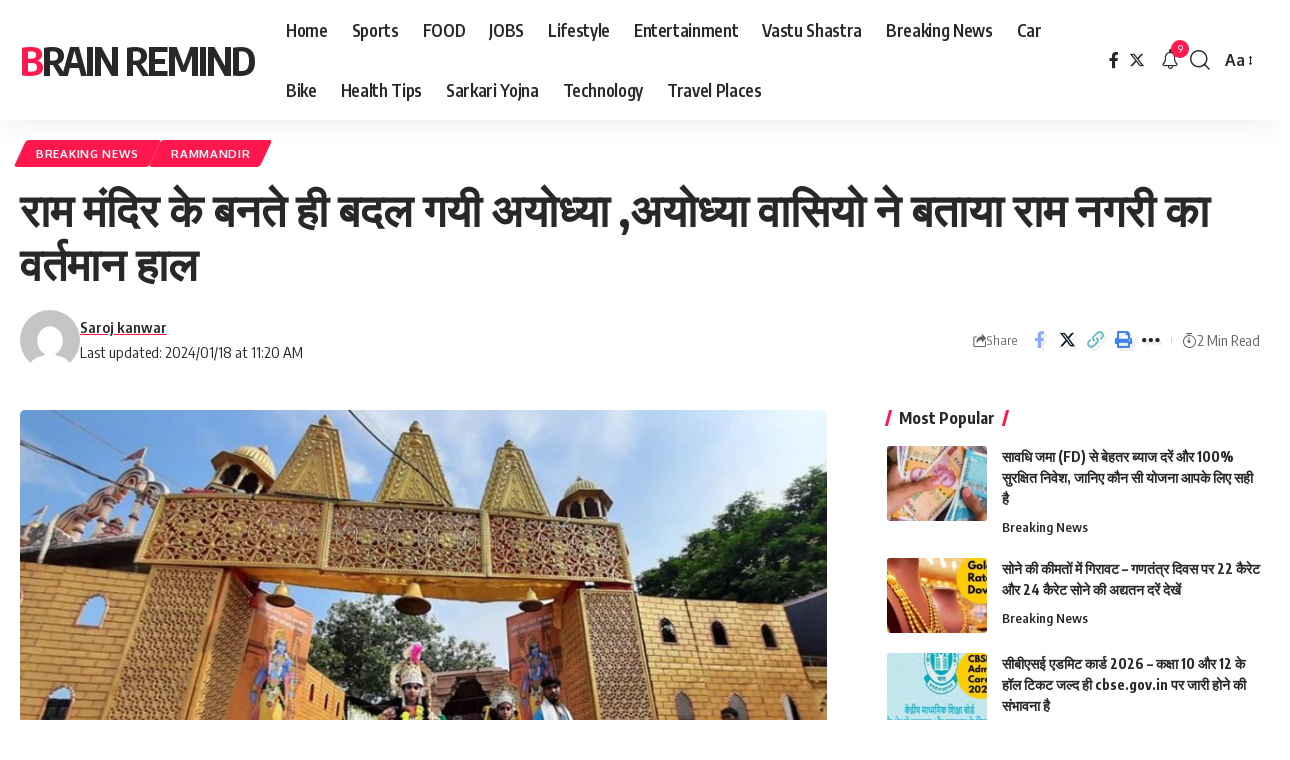

--- FILE ---
content_type: text/html; charset=UTF-8
request_url: https://brainremind.com/ayodhya-changed-as-soon-as-ram-temple-was-built-ayodhya-residents-told-the-current-condition-of-ram-city/
body_size: 20766
content:
<!DOCTYPE html>
<html lang="en-GB" prefix="og: https://ogp.me/ns#">
<head>
	<meta name="google-site-verification" content="oxmATRnj7jrzzDPIoLsfJBxlQrO27v7rRwvK8iJmXJk" />
	
    <meta charset="UTF-8">
    <meta http-equiv="X-UA-Compatible" content="IE=edge">
    <meta name="viewport" content="width=device-width, initial-scale=1">
    <link rel="profile" href="https://gmpg.org/xfn/11">
		<style>img:is([sizes="auto" i], [sizes^="auto," i]) { contain-intrinsic-size: 3000px 1500px }</style>
	
<!-- Search Engine Optimization by Rank Math - https://rankmath.com/ -->
<title>राममंदिर के बनते ही बदल गयी अयोध्या ,अयोध्या वासियो ने बताया राम नगरी का वर्तमान हाल</title>
<meta name="description" content="22 जनवरी को नवनिर्मित रामलला मंदिर में प्राण प्रतिष्ठा के कारण पूरी दुनिया का ध्यान अयोध्या पर है। एक और कार्यक्रम की जोर-शोर से तैयारियां जारी और यहां के"/>
<meta name="robots" content="index, follow, max-snippet:-1, max-video-preview:-1, max-image-preview:large"/>
<link rel="preconnect" href="https://fonts.gstatic.com" crossorigin><link rel="preload" as="style" onload="this.onload=null;this.rel='stylesheet'" id="rb-preload-gfonts" href="https://fonts.googleapis.com/css?family=Oxygen%3A400%2C700%7CEncode+Sans+Condensed%3A400%2C500%2C600%2C700%2C800&amp;display=swap" crossorigin><noscript><link rel="stylesheet" href="https://fonts.googleapis.com/css?family=Oxygen%3A400%2C700%7CEncode+Sans+Condensed%3A400%2C500%2C600%2C700%2C800&amp;display=swap"></noscript><link rel="canonical" href="https://brainremind.com/ayodhya-changed-as-soon-as-ram-temple-was-built-ayodhya-residents-told-the-current-condition-of-ram-city/" />
<meta property="og:locale" content="en_GB" />
<meta property="og:type" content="article" />
<meta property="og:title" content="राममंदिर के बनते ही बदल गयी अयोध्या ,अयोध्या वासियो ने बताया राम नगरी का वर्तमान हाल" />
<meta property="og:description" content="22 जनवरी को नवनिर्मित रामलला मंदिर में प्राण प्रतिष्ठा के कारण पूरी दुनिया का ध्यान अयोध्या पर है। एक और कार्यक्रम की जोर-शोर से तैयारियां जारी और यहां के" />
<meta property="og:url" content="https://brainremind.com/ayodhya-changed-as-soon-as-ram-temple-was-built-ayodhya-residents-told-the-current-condition-of-ram-city/" />
<meta property="og:site_name" content="brainremind.com" />
<meta property="article:tag" content="#breaking news" />
<meta property="article:tag" content="#ram mandir" />
<meta property="article:section" content="Breaking News" />
<meta property="og:updated_time" content="2024-01-18T11:20:38+05:30" />
<meta property="og:image" content="https://brainremind.com/wp-content/uploads/2024/01/ram.jpg" />
<meta property="og:image:secure_url" content="https://brainremind.com/wp-content/uploads/2024/01/ram.jpg" />
<meta property="og:image:width" content="1024" />
<meta property="og:image:height" content="576" />
<meta property="og:image:alt" content="मंदिर" />
<meta property="og:image:type" content="image/jpeg" />
<meta property="article:published_time" content="2024-01-18T11:15:00+05:30" />
<meta property="article:modified_time" content="2024-01-18T11:20:38+05:30" />
<meta name="twitter:card" content="summary_large_image" />
<meta name="twitter:title" content="राममंदिर के बनते ही बदल गयी अयोध्या ,अयोध्या वासियो ने बताया राम नगरी का वर्तमान हाल" />
<meta name="twitter:description" content="22 जनवरी को नवनिर्मित रामलला मंदिर में प्राण प्रतिष्ठा के कारण पूरी दुनिया का ध्यान अयोध्या पर है। एक और कार्यक्रम की जोर-शोर से तैयारियां जारी और यहां के" />
<meta name="twitter:image" content="https://brainremind.com/wp-content/uploads/2024/01/ram.jpg" />
<meta name="twitter:label1" content="Written by" />
<meta name="twitter:data1" content="Saroj kanwar" />
<meta name="twitter:label2" content="Time to read" />
<meta name="twitter:data2" content="2 minutes" />
<script type="application/ld+json" class="rank-math-schema">{"@context":"https://schema.org","@graph":[{"@type":["Person","Organization"],"@id":"https://brainremind.com/#person","name":"brainremind.com"},{"@type":"WebSite","@id":"https://brainremind.com/#website","url":"https://brainremind.com","name":"brainremind.com","publisher":{"@id":"https://brainremind.com/#person"},"inLanguage":"en-GB"},{"@type":"ImageObject","@id":"https://brainremind.com/wp-content/uploads/2024/01/ram.jpg","url":"https://brainremind.com/wp-content/uploads/2024/01/ram.jpg","width":"1024","height":"576","inLanguage":"en-GB"},{"@type":"WebPage","@id":"https://brainremind.com/ayodhya-changed-as-soon-as-ram-temple-was-built-ayodhya-residents-told-the-current-condition-of-ram-city/#webpage","url":"https://brainremind.com/ayodhya-changed-as-soon-as-ram-temple-was-built-ayodhya-residents-told-the-current-condition-of-ram-city/","name":"\u0930\u093e\u092e\u092e\u0902\u0926\u093f\u0930 \u0915\u0947 \u092c\u0928\u0924\u0947 \u0939\u0940 \u092c\u0926\u0932 \u0917\u092f\u0940 \u0905\u092f\u094b\u0927\u094d\u092f\u093e ,\u0905\u092f\u094b\u0927\u094d\u092f\u093e \u0935\u093e\u0938\u093f\u092f\u094b \u0928\u0947 \u092c\u0924\u093e\u092f\u093e \u0930\u093e\u092e \u0928\u0917\u0930\u0940 \u0915\u093e \u0935\u0930\u094d\u0924\u092e\u093e\u0928 \u0939\u093e\u0932","datePublished":"2024-01-18T11:15:00+05:30","dateModified":"2024-01-18T11:20:38+05:30","isPartOf":{"@id":"https://brainremind.com/#website"},"primaryImageOfPage":{"@id":"https://brainremind.com/wp-content/uploads/2024/01/ram.jpg"},"inLanguage":"en-GB"},{"@type":"Person","@id":"https://brainremind.com/author/sarojkanwar22/","name":"Saroj kanwar","url":"https://brainremind.com/author/sarojkanwar22/","image":{"@type":"ImageObject","@id":"https://secure.gravatar.com/avatar/a47e624c283726283c24ad4ea70394311536506500dd37b5a85bf3bc04c2c783?s=96&amp;d=mm&amp;r=g","url":"https://secure.gravatar.com/avatar/a47e624c283726283c24ad4ea70394311536506500dd37b5a85bf3bc04c2c783?s=96&amp;d=mm&amp;r=g","caption":"Saroj kanwar","inLanguage":"en-GB"}},{"@type":"NewsArticle","headline":"\u0930\u093e\u092e\u092e\u0902\u0926\u093f\u0930 \u0915\u0947 \u092c\u0928\u0924\u0947 \u0939\u0940 \u092c\u0926\u0932 \u0917\u092f\u0940 \u0905\u092f\u094b\u0927\u094d\u092f\u093e ,\u0905\u092f\u094b\u0927\u094d\u092f\u093e \u0935\u093e\u0938\u093f\u092f\u094b \u0928\u0947 \u092c\u0924\u093e\u092f\u093e \u0930\u093e\u092e \u0928\u0917\u0930\u0940 \u0915\u093e \u0935\u0930\u094d\u0924\u092e\u093e\u0928 \u0939\u093e\u0932","keywords":"\u092e\u0902\u0926\u093f\u0930","datePublished":"2024-01-18T11:15:00+05:30","dateModified":"2024-01-18T11:20:38+05:30","articleSection":"Breaking News, RamMandir","author":{"@id":"https://brainremind.com/author/sarojkanwar22/","name":"Saroj kanwar"},"publisher":{"@id":"https://brainremind.com/#person"},"description":"22 \u091c\u0928\u0935\u0930\u0940 \u0915\u094b \u0928\u0935\u0928\u093f\u0930\u094d\u092e\u093f\u0924 \u0930\u093e\u092e\u0932\u0932\u093e \u092e\u0902\u0926\u093f\u0930 \u092e\u0947\u0902 \u092a\u094d\u0930\u093e\u0923 \u092a\u094d\u0930\u0924\u093f\u0937\u094d\u0920\u093e \u0915\u0947 \u0915\u093e\u0930\u0923 \u092a\u0942\u0930\u0940 \u0926\u0941\u0928\u093f\u092f\u093e \u0915\u093e \u0927\u094d\u092f\u093e\u0928 \u0905\u092f\u094b\u0927\u094d\u092f\u093e \u092a\u0930 \u0939\u0948\u0964 \u090f\u0915 \u0914\u0930 \u0915\u093e\u0930\u094d\u092f\u0915\u094d\u0930\u092e \u0915\u0940 \u091c\u094b\u0930-\u0936\u094b\u0930 \u0938\u0947 \u0924\u0948\u092f\u093e\u0930\u093f\u092f\u093e\u0902 \u091c\u093e\u0930\u0940 \u0914\u0930 \u092f\u0939\u093e\u0902 \u0915\u0947","name":"\u0930\u093e\u092e\u092e\u0902\u0926\u093f\u0930 \u0915\u0947 \u092c\u0928\u0924\u0947 \u0939\u0940 \u092c\u0926\u0932 \u0917\u092f\u0940 \u0905\u092f\u094b\u0927\u094d\u092f\u093e ,\u0905\u092f\u094b\u0927\u094d\u092f\u093e \u0935\u093e\u0938\u093f\u092f\u094b \u0928\u0947 \u092c\u0924\u093e\u092f\u093e \u0930\u093e\u092e \u0928\u0917\u0930\u0940 \u0915\u093e \u0935\u0930\u094d\u0924\u092e\u093e\u0928 \u0939\u093e\u0932","@id":"https://brainremind.com/ayodhya-changed-as-soon-as-ram-temple-was-built-ayodhya-residents-told-the-current-condition-of-ram-city/#richSnippet","isPartOf":{"@id":"https://brainremind.com/ayodhya-changed-as-soon-as-ram-temple-was-built-ayodhya-residents-told-the-current-condition-of-ram-city/#webpage"},"image":{"@id":"https://brainremind.com/wp-content/uploads/2024/01/ram.jpg"},"inLanguage":"en-GB","mainEntityOfPage":{"@id":"https://brainremind.com/ayodhya-changed-as-soon-as-ram-temple-was-built-ayodhya-residents-told-the-current-condition-of-ram-city/#webpage"}}]}</script>
<!-- /Rank Math WordPress SEO plugin -->

<link rel='dns-prefetch' href='//www.googletagmanager.com' />
<link rel="alternate" type="application/rss+xml" title="brain remind &raquo; Feed" href="https://brainremind.com/feed/" />
<link rel="alternate" type="application/rss+xml" title="brain remind &raquo; Comments Feed" href="https://brainremind.com/comments/feed/" />
<link rel="alternate" type="application/rss+xml" title="brain remind &raquo; राम मंदिर के बनते ही बदल गयी अयोध्या ,अयोध्या वासियो ने बताया राम नगरी का वर्तमान हाल Comments Feed" href="https://brainremind.com/ayodhya-changed-as-soon-as-ram-temple-was-built-ayodhya-residents-told-the-current-condition-of-ram-city/feed/" />
			<link rel="pingback" href="https://brainremind.com/xmlrpc.php"/>
		<script type="application/ld+json">{"@context":"https://schema.org","@type":"Organization","legalName":"brain remind","url":"https://brainremind.com/"}</script>
<script>
window._wpemojiSettings = {"baseUrl":"https:\/\/s.w.org\/images\/core\/emoji\/16.0.1\/72x72\/","ext":".png","svgUrl":"https:\/\/s.w.org\/images\/core\/emoji\/16.0.1\/svg\/","svgExt":".svg","source":{"concatemoji":"https:\/\/brainremind.com\/wp-includes\/js\/wp-emoji-release.min.js?ver=6.8.3"}};
/*! This file is auto-generated */
!function(s,n){var o,i,e;function c(e){try{var t={supportTests:e,timestamp:(new Date).valueOf()};sessionStorage.setItem(o,JSON.stringify(t))}catch(e){}}function p(e,t,n){e.clearRect(0,0,e.canvas.width,e.canvas.height),e.fillText(t,0,0);var t=new Uint32Array(e.getImageData(0,0,e.canvas.width,e.canvas.height).data),a=(e.clearRect(0,0,e.canvas.width,e.canvas.height),e.fillText(n,0,0),new Uint32Array(e.getImageData(0,0,e.canvas.width,e.canvas.height).data));return t.every(function(e,t){return e===a[t]})}function u(e,t){e.clearRect(0,0,e.canvas.width,e.canvas.height),e.fillText(t,0,0);for(var n=e.getImageData(16,16,1,1),a=0;a<n.data.length;a++)if(0!==n.data[a])return!1;return!0}function f(e,t,n,a){switch(t){case"flag":return n(e,"\ud83c\udff3\ufe0f\u200d\u26a7\ufe0f","\ud83c\udff3\ufe0f\u200b\u26a7\ufe0f")?!1:!n(e,"\ud83c\udde8\ud83c\uddf6","\ud83c\udde8\u200b\ud83c\uddf6")&&!n(e,"\ud83c\udff4\udb40\udc67\udb40\udc62\udb40\udc65\udb40\udc6e\udb40\udc67\udb40\udc7f","\ud83c\udff4\u200b\udb40\udc67\u200b\udb40\udc62\u200b\udb40\udc65\u200b\udb40\udc6e\u200b\udb40\udc67\u200b\udb40\udc7f");case"emoji":return!a(e,"\ud83e\udedf")}return!1}function g(e,t,n,a){var r="undefined"!=typeof WorkerGlobalScope&&self instanceof WorkerGlobalScope?new OffscreenCanvas(300,150):s.createElement("canvas"),o=r.getContext("2d",{willReadFrequently:!0}),i=(o.textBaseline="top",o.font="600 32px Arial",{});return e.forEach(function(e){i[e]=t(o,e,n,a)}),i}function t(e){var t=s.createElement("script");t.src=e,t.defer=!0,s.head.appendChild(t)}"undefined"!=typeof Promise&&(o="wpEmojiSettingsSupports",i=["flag","emoji"],n.supports={everything:!0,everythingExceptFlag:!0},e=new Promise(function(e){s.addEventListener("DOMContentLoaded",e,{once:!0})}),new Promise(function(t){var n=function(){try{var e=JSON.parse(sessionStorage.getItem(o));if("object"==typeof e&&"number"==typeof e.timestamp&&(new Date).valueOf()<e.timestamp+604800&&"object"==typeof e.supportTests)return e.supportTests}catch(e){}return null}();if(!n){if("undefined"!=typeof Worker&&"undefined"!=typeof OffscreenCanvas&&"undefined"!=typeof URL&&URL.createObjectURL&&"undefined"!=typeof Blob)try{var e="postMessage("+g.toString()+"("+[JSON.stringify(i),f.toString(),p.toString(),u.toString()].join(",")+"));",a=new Blob([e],{type:"text/javascript"}),r=new Worker(URL.createObjectURL(a),{name:"wpTestEmojiSupports"});return void(r.onmessage=function(e){c(n=e.data),r.terminate(),t(n)})}catch(e){}c(n=g(i,f,p,u))}t(n)}).then(function(e){for(var t in e)n.supports[t]=e[t],n.supports.everything=n.supports.everything&&n.supports[t],"flag"!==t&&(n.supports.everythingExceptFlag=n.supports.everythingExceptFlag&&n.supports[t]);n.supports.everythingExceptFlag=n.supports.everythingExceptFlag&&!n.supports.flag,n.DOMReady=!1,n.readyCallback=function(){n.DOMReady=!0}}).then(function(){return e}).then(function(){var e;n.supports.everything||(n.readyCallback(),(e=n.source||{}).concatemoji?t(e.concatemoji):e.wpemoji&&e.twemoji&&(t(e.twemoji),t(e.wpemoji)))}))}((window,document),window._wpemojiSettings);
</script>

<style id='wp-emoji-styles-inline-css'>

	img.wp-smiley, img.emoji {
		display: inline !important;
		border: none !important;
		box-shadow: none !important;
		height: 1em !important;
		width: 1em !important;
		margin: 0 0.07em !important;
		vertical-align: -0.1em !important;
		background: none !important;
		padding: 0 !important;
	}
</style>
<link rel='stylesheet' id='wp-block-library-css' href='https://brainremind.com/wp-includes/css/dist/block-library/style.min.css?ver=6.8.3' media='all' />
<style id='classic-theme-styles-inline-css'>
/*! This file is auto-generated */
.wp-block-button__link{color:#fff;background-color:#32373c;border-radius:9999px;box-shadow:none;text-decoration:none;padding:calc(.667em + 2px) calc(1.333em + 2px);font-size:1.125em}.wp-block-file__button{background:#32373c;color:#fff;text-decoration:none}
</style>
<style id='global-styles-inline-css'>
:root{--wp--preset--aspect-ratio--square: 1;--wp--preset--aspect-ratio--4-3: 4/3;--wp--preset--aspect-ratio--3-4: 3/4;--wp--preset--aspect-ratio--3-2: 3/2;--wp--preset--aspect-ratio--2-3: 2/3;--wp--preset--aspect-ratio--16-9: 16/9;--wp--preset--aspect-ratio--9-16: 9/16;--wp--preset--color--black: #000000;--wp--preset--color--cyan-bluish-gray: #abb8c3;--wp--preset--color--white: #ffffff;--wp--preset--color--pale-pink: #f78da7;--wp--preset--color--vivid-red: #cf2e2e;--wp--preset--color--luminous-vivid-orange: #ff6900;--wp--preset--color--luminous-vivid-amber: #fcb900;--wp--preset--color--light-green-cyan: #7bdcb5;--wp--preset--color--vivid-green-cyan: #00d084;--wp--preset--color--pale-cyan-blue: #8ed1fc;--wp--preset--color--vivid-cyan-blue: #0693e3;--wp--preset--color--vivid-purple: #9b51e0;--wp--preset--gradient--vivid-cyan-blue-to-vivid-purple: linear-gradient(135deg,rgba(6,147,227,1) 0%,rgb(155,81,224) 100%);--wp--preset--gradient--light-green-cyan-to-vivid-green-cyan: linear-gradient(135deg,rgb(122,220,180) 0%,rgb(0,208,130) 100%);--wp--preset--gradient--luminous-vivid-amber-to-luminous-vivid-orange: linear-gradient(135deg,rgba(252,185,0,1) 0%,rgba(255,105,0,1) 100%);--wp--preset--gradient--luminous-vivid-orange-to-vivid-red: linear-gradient(135deg,rgba(255,105,0,1) 0%,rgb(207,46,46) 100%);--wp--preset--gradient--very-light-gray-to-cyan-bluish-gray: linear-gradient(135deg,rgb(238,238,238) 0%,rgb(169,184,195) 100%);--wp--preset--gradient--cool-to-warm-spectrum: linear-gradient(135deg,rgb(74,234,220) 0%,rgb(151,120,209) 20%,rgb(207,42,186) 40%,rgb(238,44,130) 60%,rgb(251,105,98) 80%,rgb(254,248,76) 100%);--wp--preset--gradient--blush-light-purple: linear-gradient(135deg,rgb(255,206,236) 0%,rgb(152,150,240) 100%);--wp--preset--gradient--blush-bordeaux: linear-gradient(135deg,rgb(254,205,165) 0%,rgb(254,45,45) 50%,rgb(107,0,62) 100%);--wp--preset--gradient--luminous-dusk: linear-gradient(135deg,rgb(255,203,112) 0%,rgb(199,81,192) 50%,rgb(65,88,208) 100%);--wp--preset--gradient--pale-ocean: linear-gradient(135deg,rgb(255,245,203) 0%,rgb(182,227,212) 50%,rgb(51,167,181) 100%);--wp--preset--gradient--electric-grass: linear-gradient(135deg,rgb(202,248,128) 0%,rgb(113,206,126) 100%);--wp--preset--gradient--midnight: linear-gradient(135deg,rgb(2,3,129) 0%,rgb(40,116,252) 100%);--wp--preset--font-size--small: 13px;--wp--preset--font-size--medium: 20px;--wp--preset--font-size--large: 36px;--wp--preset--font-size--x-large: 42px;--wp--preset--spacing--20: 0.44rem;--wp--preset--spacing--30: 0.67rem;--wp--preset--spacing--40: 1rem;--wp--preset--spacing--50: 1.5rem;--wp--preset--spacing--60: 2.25rem;--wp--preset--spacing--70: 3.38rem;--wp--preset--spacing--80: 5.06rem;--wp--preset--shadow--natural: 6px 6px 9px rgba(0, 0, 0, 0.2);--wp--preset--shadow--deep: 12px 12px 50px rgba(0, 0, 0, 0.4);--wp--preset--shadow--sharp: 6px 6px 0px rgba(0, 0, 0, 0.2);--wp--preset--shadow--outlined: 6px 6px 0px -3px rgba(255, 255, 255, 1), 6px 6px rgba(0, 0, 0, 1);--wp--preset--shadow--crisp: 6px 6px 0px rgba(0, 0, 0, 1);}:where(.is-layout-flex){gap: 0.5em;}:where(.is-layout-grid){gap: 0.5em;}body .is-layout-flex{display: flex;}.is-layout-flex{flex-wrap: wrap;align-items: center;}.is-layout-flex > :is(*, div){margin: 0;}body .is-layout-grid{display: grid;}.is-layout-grid > :is(*, div){margin: 0;}:where(.wp-block-columns.is-layout-flex){gap: 2em;}:where(.wp-block-columns.is-layout-grid){gap: 2em;}:where(.wp-block-post-template.is-layout-flex){gap: 1.25em;}:where(.wp-block-post-template.is-layout-grid){gap: 1.25em;}.has-black-color{color: var(--wp--preset--color--black) !important;}.has-cyan-bluish-gray-color{color: var(--wp--preset--color--cyan-bluish-gray) !important;}.has-white-color{color: var(--wp--preset--color--white) !important;}.has-pale-pink-color{color: var(--wp--preset--color--pale-pink) !important;}.has-vivid-red-color{color: var(--wp--preset--color--vivid-red) !important;}.has-luminous-vivid-orange-color{color: var(--wp--preset--color--luminous-vivid-orange) !important;}.has-luminous-vivid-amber-color{color: var(--wp--preset--color--luminous-vivid-amber) !important;}.has-light-green-cyan-color{color: var(--wp--preset--color--light-green-cyan) !important;}.has-vivid-green-cyan-color{color: var(--wp--preset--color--vivid-green-cyan) !important;}.has-pale-cyan-blue-color{color: var(--wp--preset--color--pale-cyan-blue) !important;}.has-vivid-cyan-blue-color{color: var(--wp--preset--color--vivid-cyan-blue) !important;}.has-vivid-purple-color{color: var(--wp--preset--color--vivid-purple) !important;}.has-black-background-color{background-color: var(--wp--preset--color--black) !important;}.has-cyan-bluish-gray-background-color{background-color: var(--wp--preset--color--cyan-bluish-gray) !important;}.has-white-background-color{background-color: var(--wp--preset--color--white) !important;}.has-pale-pink-background-color{background-color: var(--wp--preset--color--pale-pink) !important;}.has-vivid-red-background-color{background-color: var(--wp--preset--color--vivid-red) !important;}.has-luminous-vivid-orange-background-color{background-color: var(--wp--preset--color--luminous-vivid-orange) !important;}.has-luminous-vivid-amber-background-color{background-color: var(--wp--preset--color--luminous-vivid-amber) !important;}.has-light-green-cyan-background-color{background-color: var(--wp--preset--color--light-green-cyan) !important;}.has-vivid-green-cyan-background-color{background-color: var(--wp--preset--color--vivid-green-cyan) !important;}.has-pale-cyan-blue-background-color{background-color: var(--wp--preset--color--pale-cyan-blue) !important;}.has-vivid-cyan-blue-background-color{background-color: var(--wp--preset--color--vivid-cyan-blue) !important;}.has-vivid-purple-background-color{background-color: var(--wp--preset--color--vivid-purple) !important;}.has-black-border-color{border-color: var(--wp--preset--color--black) !important;}.has-cyan-bluish-gray-border-color{border-color: var(--wp--preset--color--cyan-bluish-gray) !important;}.has-white-border-color{border-color: var(--wp--preset--color--white) !important;}.has-pale-pink-border-color{border-color: var(--wp--preset--color--pale-pink) !important;}.has-vivid-red-border-color{border-color: var(--wp--preset--color--vivid-red) !important;}.has-luminous-vivid-orange-border-color{border-color: var(--wp--preset--color--luminous-vivid-orange) !important;}.has-luminous-vivid-amber-border-color{border-color: var(--wp--preset--color--luminous-vivid-amber) !important;}.has-light-green-cyan-border-color{border-color: var(--wp--preset--color--light-green-cyan) !important;}.has-vivid-green-cyan-border-color{border-color: var(--wp--preset--color--vivid-green-cyan) !important;}.has-pale-cyan-blue-border-color{border-color: var(--wp--preset--color--pale-cyan-blue) !important;}.has-vivid-cyan-blue-border-color{border-color: var(--wp--preset--color--vivid-cyan-blue) !important;}.has-vivid-purple-border-color{border-color: var(--wp--preset--color--vivid-purple) !important;}.has-vivid-cyan-blue-to-vivid-purple-gradient-background{background: var(--wp--preset--gradient--vivid-cyan-blue-to-vivid-purple) !important;}.has-light-green-cyan-to-vivid-green-cyan-gradient-background{background: var(--wp--preset--gradient--light-green-cyan-to-vivid-green-cyan) !important;}.has-luminous-vivid-amber-to-luminous-vivid-orange-gradient-background{background: var(--wp--preset--gradient--luminous-vivid-amber-to-luminous-vivid-orange) !important;}.has-luminous-vivid-orange-to-vivid-red-gradient-background{background: var(--wp--preset--gradient--luminous-vivid-orange-to-vivid-red) !important;}.has-very-light-gray-to-cyan-bluish-gray-gradient-background{background: var(--wp--preset--gradient--very-light-gray-to-cyan-bluish-gray) !important;}.has-cool-to-warm-spectrum-gradient-background{background: var(--wp--preset--gradient--cool-to-warm-spectrum) !important;}.has-blush-light-purple-gradient-background{background: var(--wp--preset--gradient--blush-light-purple) !important;}.has-blush-bordeaux-gradient-background{background: var(--wp--preset--gradient--blush-bordeaux) !important;}.has-luminous-dusk-gradient-background{background: var(--wp--preset--gradient--luminous-dusk) !important;}.has-pale-ocean-gradient-background{background: var(--wp--preset--gradient--pale-ocean) !important;}.has-electric-grass-gradient-background{background: var(--wp--preset--gradient--electric-grass) !important;}.has-midnight-gradient-background{background: var(--wp--preset--gradient--midnight) !important;}.has-small-font-size{font-size: var(--wp--preset--font-size--small) !important;}.has-medium-font-size{font-size: var(--wp--preset--font-size--medium) !important;}.has-large-font-size{font-size: var(--wp--preset--font-size--large) !important;}.has-x-large-font-size{font-size: var(--wp--preset--font-size--x-large) !important;}
:where(.wp-block-post-template.is-layout-flex){gap: 1.25em;}:where(.wp-block-post-template.is-layout-grid){gap: 1.25em;}
:where(.wp-block-columns.is-layout-flex){gap: 2em;}:where(.wp-block-columns.is-layout-grid){gap: 2em;}
:root :where(.wp-block-pullquote){font-size: 1.5em;line-height: 1.6;}
</style>
<link rel='stylesheet' id='foxiz-elements-css' href='https://brainremind.com/wp-content/plugins/foxiz-core/lib/foxiz-elements/public/style.css?ver=2.0' media='all' />

<link rel='stylesheet' id='foxiz-main-css' href='https://brainremind.com/wp-content/themes/foxiz/assets/css/main.css?ver=2.1.3' media='all' />
<link rel='stylesheet' id='foxiz-print-css' href='https://brainremind.com/wp-content/themes/foxiz/assets/css/print.css?ver=2.1.3' media='all' />
<link rel='stylesheet' id='foxiz-style-css' href='https://brainremind.com/wp-content/themes/foxiz/style.css?ver=2.1.3' media='all' />
<style id='foxiz-style-inline-css'>
[data-theme="dark"].is-hd-4 {--nav-bg: #191c20;--nav-bg-from: #191c20;--nav-bg-to: #191c20;}[data-theme="dark"].is-hd-5, [data-theme="dark"].is-hd-5:not(.sticky-on) {--nav-bg: #191c20;--nav-bg-from: #191c20;--nav-bg-to: #191c20;}:root {--max-width-wo-sb : 860px;--hyperlink-line-color :var(--g-color);}.search-header:before { background-repeat : no-repeat;background-size : cover;background-attachment : scroll;background-position : center center;}[data-theme="dark"] .search-header:before { background-repeat : no-repeat;background-size : cover;background-attachment : scroll;background-position : center center;}.footer-has-bg { background-color : #88888812;}#amp-mobile-version-switcher { display: none; }
</style>
<script src="https://brainremind.com/wp-includes/js/jquery/jquery.min.js?ver=3.7.1" id="jquery-core-js"></script>
<script src="https://brainremind.com/wp-includes/js/jquery/jquery-migrate.min.js?ver=3.4.1" id="jquery-migrate-js"></script>
<link rel="preload" href="https://brainremind.com/wp-content/themes/foxiz/assets/fonts/icons.woff2" as="font" type="font/woff2" crossorigin="anonymous"> <link rel="https://api.w.org/" href="https://brainremind.com/wp-json/" /><link rel="alternate" title="JSON" type="application/json" href="https://brainremind.com/wp-json/wp/v2/posts/536" /><link rel="EditURI" type="application/rsd+xml" title="RSD" href="https://brainremind.com/xmlrpc.php?rsd" />
<meta name="generator" content="WordPress 6.8.3" />
<link rel='shortlink' href='https://brainremind.com/?p=536' />
<link rel="alternate" title="oEmbed (JSON)" type="application/json+oembed" href="https://brainremind.com/wp-json/oembed/1.0/embed?url=https%3A%2F%2Fbrainremind.com%2Fayodhya-changed-as-soon-as-ram-temple-was-built-ayodhya-residents-told-the-current-condition-of-ram-city%2F" />
<link rel="alternate" title="oEmbed (XML)" type="text/xml+oembed" href="https://brainremind.com/wp-json/oembed/1.0/embed?url=https%3A%2F%2Fbrainremind.com%2Fayodhya-changed-as-soon-as-ram-temple-was-built-ayodhya-residents-told-the-current-condition-of-ram-city%2F&#038;format=xml" />
<meta name="generator" content="Site Kit by Google 1.153.0" /><script type="application/ld+json">{"@context":"https://schema.org","@type":"WebSite","@id":"https://brainremind.com/#website","url":"https://brainremind.com/","name":"brain remind","potentialAction":{"@type":"SearchAction","target":"https://brainremind.com/?s={search_term_string}","query-input":"required name=search_term_string"}}</script>
</head>
<body class="wp-singular post-template-default single single-post postid-536 single-format-standard wp-embed-responsive wp-theme-foxiz personalized-all menu-ani-1 hover-ani-1 btn-ani-1 is-rm-1 is-hd-1 is-standard-1 is-backtop none-m-backtop" data-theme="default">
<div class="site-outer">
	        <div id="site-header" class="header-wrap rb-section header-set-1 header-1 header-wrapper style-shadow has-quick-menu">
					<div class="reading-indicator"><span id="reading-progress"></span></div>
		            <div id="navbar-outer" class="navbar-outer">
                <div id="sticky-holder" class="sticky-holder">
                    <div class="navbar-wrap">
                        <div class="rb-container edge-padding">
                            <div class="navbar-inner">
                                <div class="navbar-left">
										<div class="logo-wrap is-text-logo site-branding">
					<p class="logo-title h1">
				<a href="https://brainremind.com/" title="brain remind">brain remind</a>
			</p>
				</div>		<nav id="site-navigation" class="main-menu-wrap" aria-label="main menu"><ul id="menu-main-menu-1" class="main-menu rb-menu large-menu" itemscope itemtype="https://www.schema.org/SiteNavigationElement"><li class="menu-item menu-item-type-custom menu-item-object-custom menu-item-home menu-item-60"><a href="https://brainremind.com"><span>Home</span></a></li>
<li class="menu-item menu-item-type-taxonomy menu-item-object-category menu-item-61"><a href="https://brainremind.com/category/sports/"><span>Sports</span></a></li>
<li class="menu-item menu-item-type-taxonomy menu-item-object-category menu-item-62"><a href="https://brainremind.com/category/food/"><span>FOOD</span></a></li>
<li class="menu-item menu-item-type-taxonomy menu-item-object-category menu-item-63"><a href="https://brainremind.com/category/jobs/"><span>JOBS</span></a></li>
<li class="menu-item menu-item-type-taxonomy menu-item-object-category menu-item-64"><a href="https://brainremind.com/category/social-media/"><span>Lifestyle</span></a></li>
<li class="menu-item menu-item-type-taxonomy menu-item-object-category menu-item-65"><a href="https://brainremind.com/category/important-news/"><span>Entertainment</span></a></li>
<li class="menu-item menu-item-type-taxonomy menu-item-object-category menu-item-66"><a href="https://brainremind.com/category/vastu-shastra/"><span>Vastu Shastra</span></a></li>
<li class="menu-item menu-item-type-taxonomy menu-item-object-category current-post-ancestor current-menu-parent current-post-parent menu-item-67"><a href="https://brainremind.com/category/breaking-news/"><span>Breaking News</span></a></li>
<li class="menu-item menu-item-type-taxonomy menu-item-object-category menu-item-68"><a href="https://brainremind.com/category/car/"><span>Car</span></a></li>
<li class="menu-item menu-item-type-taxonomy menu-item-object-category menu-item-69"><a href="https://brainremind.com/category/bike/"><span>Bike</span></a></li>
<li class="menu-item menu-item-type-taxonomy menu-item-object-category menu-item-70"><a href="https://brainremind.com/category/health-tips/"><span>Health Tips</span></a></li>
<li class="menu-item menu-item-type-taxonomy menu-item-object-category menu-item-172"><a href="https://brainremind.com/category/sarkari-yojna/"><span>Sarkari Yojna</span></a></li>
<li class="menu-item menu-item-type-taxonomy menu-item-object-category menu-item-173"><a href="https://brainremind.com/category/technology-news/"><span>Technology</span></a></li>
<li class="menu-item menu-item-type-taxonomy menu-item-object-category menu-item-2068"><a href="https://brainremind.com/category/travel-places/"><span>Travel Places</span></a></li>
</ul></nav>
		                                </div>
                                <div class="navbar-right">
												<div class="header-social-list wnav-holder"><a class="social-link-facebook" aria-label="Facebook" data-title="Facebook" href="#" target="_blank" rel="noopener"><i class="rbi rbi-facebook" aria-hidden="true"></i></a><a class="social-link-twitter" aria-label="Twitter" data-title="Twitter" href="#" target="_blank" rel="noopener"><i class="rbi rbi-twitter" aria-hidden="true"></i></a></div>
				<div class="wnav-holder header-dropdown-outer">
			<a href="#" class="dropdown-trigger notification-icon notification-trigger" aria-label="notification">
                <span class="notification-icon-inner" data-title="Notification">
                    <span class="notification-icon-holder">
                    	                    <i class="rbi rbi-notification wnav-icon" aria-hidden="true"></i>
                                        <span class="notification-info"></span>
                    </span>
                </span> </a>
			<div class="header-dropdown notification-dropdown">
				<div class="notification-popup">
					<div class="notification-header">
						<span class="h4">Notification</span>
													<a class="notification-url meta-text" href="#">Show More								<i class="rbi rbi-cright" aria-hidden="true"></i></a>
											</div>
					<div class="notification-content">
						<div class="scroll-holder">
							<div class="rb-notification ecat-l-dot is-feat-right" data-interval="12"></div>
						</div>
					</div>
				</div>
			</div>
		</div>
			<div class="wnav-holder w-header-search header-dropdown-outer">
			<a href="#" data-title="Search" class="icon-holder header-element search-btn search-trigger" aria-label="search">
				<i class="rbi rbi-search wnav-icon" aria-hidden="true"></i>							</a>
							<div class="header-dropdown">
					<div class="header-search-form is-icon-layout">
								<form method="get" action="https://brainremind.com/" class="rb-search-form"  data-search="post" data-limit="0" data-follow="0">
			<div class="search-form-inner">
									<span class="search-icon"><i class="rbi rbi-search" aria-hidden="true"></i></span>
								<span class="search-text"><input type="text" class="field" placeholder="Search Headlines, News..." value="" name="s"/></span>
				<span class="rb-search-submit"><input type="submit" value="Search"/><i class="rbi rbi-cright" aria-hidden="true"></i></span>
							</div>
					</form>
						</div>
				</div>
					</div>
				<div class="wnav-holder font-resizer">
			<a href="#" class="font-resizer-trigger" data-title="Font Resizer"><span class="screen-reader-text">Font Resizer</span><strong>Aa</strong></a>
		</div>
		                                </div>
                            </div>
                        </div>
                    </div>
							<div id="header-mobile" class="header-mobile">
			<div class="header-mobile-wrap">
						<div class="mbnav edge-padding">
			<div class="navbar-left">
						<div class="mobile-toggle-wrap">
							<a href="#" class="mobile-menu-trigger" aria-label="mobile trigger">		<span class="burger-icon"><span></span><span></span><span></span></span>
	</a>
					</div>
		<div class="logo-wrap is-text-logo site-branding">
					<p class="logo-title h1">
				<a href="https://brainremind.com/" title="brain remind">brain remind</a>
			</p>
				</div>			</div>
			<div class="navbar-right">
						<a href="#" class="mobile-menu-trigger mobile-search-icon" aria-label="search"><i class="rbi rbi-search" aria-hidden="true"></i></a>
			<div class="wnav-holder font-resizer">
			<a href="#" class="font-resizer-trigger" data-title="Font Resizer"><span class="screen-reader-text">Font Resizer</span><strong>Aa</strong></a>
		</div>
					</div>
		</div>
	<div class="mobile-qview"><ul id="menu-main-menu-2" class="mobile-qview-inner"><li class="menu-item menu-item-type-custom menu-item-object-custom menu-item-home menu-item-60"><a href="https://brainremind.com"><span>Home</span></a></li>
<li class="menu-item menu-item-type-taxonomy menu-item-object-category menu-item-61"><a href="https://brainremind.com/category/sports/"><span>Sports</span></a></li>
<li class="menu-item menu-item-type-taxonomy menu-item-object-category menu-item-62"><a href="https://brainremind.com/category/food/"><span>FOOD</span></a></li>
<li class="menu-item menu-item-type-taxonomy menu-item-object-category menu-item-63"><a href="https://brainremind.com/category/jobs/"><span>JOBS</span></a></li>
<li class="menu-item menu-item-type-taxonomy menu-item-object-category menu-item-64"><a href="https://brainremind.com/category/social-media/"><span>Lifestyle</span></a></li>
<li class="menu-item menu-item-type-taxonomy menu-item-object-category menu-item-65"><a href="https://brainremind.com/category/important-news/"><span>Entertainment</span></a></li>
<li class="menu-item menu-item-type-taxonomy menu-item-object-category menu-item-66"><a href="https://brainremind.com/category/vastu-shastra/"><span>Vastu Shastra</span></a></li>
<li class="menu-item menu-item-type-taxonomy menu-item-object-category current-post-ancestor current-menu-parent current-post-parent menu-item-67"><a href="https://brainremind.com/category/breaking-news/"><span>Breaking News</span></a></li>
<li class="menu-item menu-item-type-taxonomy menu-item-object-category menu-item-68"><a href="https://brainremind.com/category/car/"><span>Car</span></a></li>
<li class="menu-item menu-item-type-taxonomy menu-item-object-category menu-item-69"><a href="https://brainremind.com/category/bike/"><span>Bike</span></a></li>
<li class="menu-item menu-item-type-taxonomy menu-item-object-category menu-item-70"><a href="https://brainremind.com/category/health-tips/"><span>Health Tips</span></a></li>
<li class="menu-item menu-item-type-taxonomy menu-item-object-category menu-item-172"><a href="https://brainremind.com/category/sarkari-yojna/"><span>Sarkari Yojna</span></a></li>
<li class="menu-item menu-item-type-taxonomy menu-item-object-category menu-item-173"><a href="https://brainremind.com/category/technology-news/"><span>Technology</span></a></li>
<li class="menu-item menu-item-type-taxonomy menu-item-object-category menu-item-2068"><a href="https://brainremind.com/category/travel-places/"><span>Travel Places</span></a></li>
</ul></div>			</div>
					<div class="mobile-collapse">
			<div class="collapse-holder">
				<div class="collapse-inner">
											<div class="mobile-search-form edge-padding">		<div class="header-search-form is-form-layout">
							<span class="h5">Search</span>
					<form method="get" action="https://brainremind.com/" class="rb-search-form"  data-search="post" data-limit="0" data-follow="0">
			<div class="search-form-inner">
									<span class="search-icon"><i class="rbi rbi-search" aria-hidden="true"></i></span>
								<span class="search-text"><input type="text" class="field" placeholder="Search Headlines, News..." value="" name="s"/></span>
				<span class="rb-search-submit"><input type="submit" value="Search"/><i class="rbi rbi-cright" aria-hidden="true"></i></span>
							</div>
					</form>
			</div>
		</div>
										<nav class="mobile-menu-wrap edge-padding">
						<ul id="mobile-menu" class="mobile-menu"><li class="menu-item menu-item-type-custom menu-item-object-custom menu-item-home menu-item-60"><a href="https://brainremind.com"><span>Home</span></a></li>
<li class="menu-item menu-item-type-taxonomy menu-item-object-category menu-item-61"><a href="https://brainremind.com/category/sports/"><span>Sports</span></a></li>
<li class="menu-item menu-item-type-taxonomy menu-item-object-category menu-item-62"><a href="https://brainremind.com/category/food/"><span>FOOD</span></a></li>
<li class="menu-item menu-item-type-taxonomy menu-item-object-category menu-item-63"><a href="https://brainremind.com/category/jobs/"><span>JOBS</span></a></li>
<li class="menu-item menu-item-type-taxonomy menu-item-object-category menu-item-64"><a href="https://brainremind.com/category/social-media/"><span>Lifestyle</span></a></li>
<li class="menu-item menu-item-type-taxonomy menu-item-object-category menu-item-65"><a href="https://brainremind.com/category/important-news/"><span>Entertainment</span></a></li>
<li class="menu-item menu-item-type-taxonomy menu-item-object-category menu-item-66"><a href="https://brainremind.com/category/vastu-shastra/"><span>Vastu Shastra</span></a></li>
<li class="menu-item menu-item-type-taxonomy menu-item-object-category current-post-ancestor current-menu-parent current-post-parent menu-item-67"><a href="https://brainremind.com/category/breaking-news/"><span>Breaking News</span></a></li>
<li class="menu-item menu-item-type-taxonomy menu-item-object-category menu-item-68"><a href="https://brainremind.com/category/car/"><span>Car</span></a></li>
<li class="menu-item menu-item-type-taxonomy menu-item-object-category menu-item-69"><a href="https://brainremind.com/category/bike/"><span>Bike</span></a></li>
<li class="menu-item menu-item-type-taxonomy menu-item-object-category menu-item-70"><a href="https://brainremind.com/category/health-tips/"><span>Health Tips</span></a></li>
<li class="menu-item menu-item-type-taxonomy menu-item-object-category menu-item-172"><a href="https://brainremind.com/category/sarkari-yojna/"><span>Sarkari Yojna</span></a></li>
<li class="menu-item menu-item-type-taxonomy menu-item-object-category menu-item-173"><a href="https://brainremind.com/category/technology-news/"><span>Technology</span></a></li>
<li class="menu-item menu-item-type-taxonomy menu-item-object-category menu-item-2068"><a href="https://brainremind.com/category/travel-places/"><span>Travel Places</span></a></li>
</ul>					</nav>
										<div class="collapse-sections edge-padding">
													<div class="mobile-socials">
								<span class="mobile-social-title h6">Follow US</span>
								<a class="social-link-facebook" aria-label="Facebook" data-title="Facebook" href="#" target="_blank" rel="noopener"><i class="rbi rbi-facebook" aria-hidden="true"></i></a><a class="social-link-twitter" aria-label="Twitter" data-title="Twitter" href="#" target="_blank" rel="noopener"><i class="rbi rbi-twitter" aria-hidden="true"></i></a>							</div>
											</div>
									</div>
			</div>
		</div>
			</div>
	                </div>
            </div>
			        </div>
		    <div class="site-wrap">        <div class="single-standard-1 is-sidebar-right optimal-line-length">
            <div class="rb-container edge-padding">
				<article id="post-536" class="post-536 post type-post status-publish format-standard has-post-thumbnail category-breaking-news category-rammandir tag-breaking-news tag-ram-mandir">                <header class="single-header">
							<div class="s-cats ecat-bg-1 ecat-size-big">
			<div class="p-categories"><a class="p-category category-id-11" href="https://brainremind.com/category/breaking-news/" rel="category">Breaking News</a><a class="p-category category-id-30" href="https://brainremind.com/category/rammandir/" rel="category">RamMandir</a></div>		</div>
				<h1 class="s-title fw-headline">राम मंदिर के बनते ही बदल गयी अयोध्या ,अयोध्या वासियो ने बताया राम नगरी का वर्तमान हाल</h1>
				<div class="single-meta meta-s-default">
							<div class="smeta-in">
							<a class="meta-el meta-avatar" href="https://brainremind.com/author/sarojkanwar22/"><img alt='Saroj kanwar' src='https://secure.gravatar.com/avatar/a47e624c283726283c24ad4ea70394311536506500dd37b5a85bf3bc04c2c783?s=120&#038;d=mm&#038;r=g' srcset='https://secure.gravatar.com/avatar/a47e624c283726283c24ad4ea70394311536506500dd37b5a85bf3bc04c2c783?s=240&#038;d=mm&#038;r=g 2x' class='avatar avatar-120 photo' height='120' width='120' decoding='async'/></a>
							<div class="smeta-sec">
													<div class="smeta-bottom meta-text">
								<time class="updated-date" datetime="2024-01-18T11:20:38+05:30">Last updated: 2024/01/18 at 11:20 AM</time>
							</div>
												<div class="p-meta">
							<div class="meta-inner is-meta"><span class="meta-el meta-author">
				<a href="https://brainremind.com/author/sarojkanwar22/">Saroj kanwar</a>
				</span>
		</div>
						</div>
					</div>
				</div>
						<div class="smeta-extra">		<div class="t-shared-sec tooltips-n has-read-meta is-color">
			<div class="t-shared-header is-meta">
				<i class="rbi rbi-share" aria-hidden="true"></i><span class="share-label">Share</span>
			</div>
			<div class="effect-fadeout">            <a class="share-action share-trigger icon-facebook" aria-label="Share on Facebook" href="https://www.facebook.com/sharer.php?u=https%3A%2F%2Fbrainremind.com%2Fayodhya-changed-as-soon-as-ram-temple-was-built-ayodhya-residents-told-the-current-condition-of-ram-city%2F" data-title="Facebook" rel="nofollow"><i class="rbi rbi-facebook" aria-hidden="true"></i></a>
		        <a class="share-action share-trigger icon-twitter" aria-label="Share on Twitter" href="https://twitter.com/intent/tweet?text=%E0%A4%B0%E0%A4%BE%E0%A4%AE+%E0%A4%AE%E0%A4%82%E0%A4%A6%E0%A4%BF%E0%A4%B0+%E0%A4%95%E0%A5%87+%E0%A4%AC%E0%A4%A8%E0%A4%A4%E0%A5%87+%E0%A4%B9%E0%A5%80+%E0%A4%AC%E0%A4%A6%E0%A4%B2+%E0%A4%97%E0%A4%AF%E0%A5%80+%E0%A4%85%E0%A4%AF%E0%A5%8B%E0%A4%A7%E0%A5%8D%E0%A4%AF%E0%A4%BE+%2C%E0%A4%85%E0%A4%AF%E0%A5%8B%E0%A4%A7%E0%A5%8D%E0%A4%AF%E0%A4%BE+%E0%A4%B5%E0%A4%BE%E0%A4%B8%E0%A4%BF%E0%A4%AF%E0%A5%8B+%E0%A4%A8%E0%A5%87+%E0%A4%AC%E0%A4%A4%E0%A4%BE%E0%A4%AF%E0%A4%BE+%E0%A4%B0%E0%A4%BE%E0%A4%AE+%E0%A4%A8%E0%A4%97%E0%A4%B0%E0%A5%80+%E0%A4%95%E0%A4%BE+%E0%A4%B5%E0%A4%B0%E0%A5%8D%E0%A4%A4%E0%A4%AE%E0%A4%BE%E0%A4%A8+%E0%A4%B9%E0%A4%BE%E0%A4%B2&amp;url=https%3A%2F%2Fbrainremind.com%2Fayodhya-changed-as-soon-as-ram-temple-was-built-ayodhya-residents-told-the-current-condition-of-ram-city%2F&amp;via=brain+remind" data-title="Twitter" rel="nofollow">
            <i class="rbi rbi-twitter" aria-hidden="true"></i></a>            <a class="share-action icon-copy copy-trigger" aria-label="Copy Link" href="#" data-copied="Copied!" data-link="https://brainremind.com/ayodhya-changed-as-soon-as-ram-temple-was-built-ayodhya-residents-told-the-current-condition-of-ram-city/" rel="nofollow" data-copy="Copy Link"><i class="rbi rbi-link-o" aria-hidden="true"></i></a>
		            <a class="share-action icon-print" aria-label="Print" rel="nofollow" href="javascript:if(window.print)window.print()" data-title="Print"><i class="rbi rbi-print" aria-hidden="true"></i></a>
					<a class="share-action native-share-trigger more-icon" aria-label="More"  href="#" data-link="https://brainremind.com/ayodhya-changed-as-soon-as-ram-temple-was-built-ayodhya-residents-told-the-current-condition-of-ram-city/" data-ptitle="राम मंदिर के बनते ही बदल गयी अयोध्या ,अयोध्या वासियो ने बताया राम नगरी का वर्तमान हाल" data-title="More"  rel="nofollow"><i class="rbi rbi-more" aria-hidden="true"></i></a>
		</div>
		</div>
							<div class="single-right-meta single-time-read is-meta">
								<span class="meta-el meta-read"><i class="rbi rbi-watch" aria-hidden="true"></i>2 Min Read</span>
							</div>
				</div>
		</div>
		                </header>
                <div class="grid-container">
                    <div class="s-ct">
                        <div class="s-feat-outer">
									<div class="s-feat">
						<div class="featured-lightbox-trigger" data-source="https://brainremind.com/wp-content/uploads/2024/01/ram.jpg" data-caption="" data-attribution="">
				<img width="860" height="484" src="https://brainremind.com/wp-content/uploads/2024/01/ram-860x484.jpg" class="attachment-foxiz_crop_o1 size-foxiz_crop_o1 wp-post-image" alt="" loading="lazy" decoding="async" />			</div>
				</div>
		                        </div>
								<div class="s-ct-wrap has-lsl">
			<div class="s-ct-inner">
						<div class="l-shared-sec-outer show-mobile">
			<div class="l-shared-sec">
				<div class="l-shared-header meta-text">
					<i class="rbi rbi-share" aria-hidden="true"></i><span class="share-label">SHARE</span>
				</div>
				<div class="l-shared-items effect-fadeout is-color">
					            <a class="share-action share-trigger icon-facebook" aria-label="Share on Facebook" href="https://www.facebook.com/sharer.php?u=https%3A%2F%2Fbrainremind.com%2Fayodhya-changed-as-soon-as-ram-temple-was-built-ayodhya-residents-told-the-current-condition-of-ram-city%2F" data-title="Facebook" data-gravity=w rel="nofollow"><i class="rbi rbi-facebook" aria-hidden="true"></i></a>
		        <a class="share-action share-trigger icon-twitter" aria-label="Share on Twitter" href="https://twitter.com/intent/tweet?text=%E0%A4%B0%E0%A4%BE%E0%A4%AE+%E0%A4%AE%E0%A4%82%E0%A4%A6%E0%A4%BF%E0%A4%B0+%E0%A4%95%E0%A5%87+%E0%A4%AC%E0%A4%A8%E0%A4%A4%E0%A5%87+%E0%A4%B9%E0%A5%80+%E0%A4%AC%E0%A4%A6%E0%A4%B2+%E0%A4%97%E0%A4%AF%E0%A5%80+%E0%A4%85%E0%A4%AF%E0%A5%8B%E0%A4%A7%E0%A5%8D%E0%A4%AF%E0%A4%BE+%2C%E0%A4%85%E0%A4%AF%E0%A5%8B%E0%A4%A7%E0%A5%8D%E0%A4%AF%E0%A4%BE+%E0%A4%B5%E0%A4%BE%E0%A4%B8%E0%A4%BF%E0%A4%AF%E0%A5%8B+%E0%A4%A8%E0%A5%87+%E0%A4%AC%E0%A4%A4%E0%A4%BE%E0%A4%AF%E0%A4%BE+%E0%A4%B0%E0%A4%BE%E0%A4%AE+%E0%A4%A8%E0%A4%97%E0%A4%B0%E0%A5%80+%E0%A4%95%E0%A4%BE+%E0%A4%B5%E0%A4%B0%E0%A5%8D%E0%A4%A4%E0%A4%AE%E0%A4%BE%E0%A4%A8+%E0%A4%B9%E0%A4%BE%E0%A4%B2&amp;url=https%3A%2F%2Fbrainremind.com%2Fayodhya-changed-as-soon-as-ram-temple-was-built-ayodhya-residents-told-the-current-condition-of-ram-city%2F&amp;via=brain+remind" data-title="Twitter" data-gravity=w rel="nofollow">
            <i class="rbi rbi-twitter" aria-hidden="true"></i></a>            <a class="share-action icon-copy copy-trigger" aria-label="Copy Link" href="#" data-copied="Copied!" data-link="https://brainremind.com/ayodhya-changed-as-soon-as-ram-temple-was-built-ayodhya-residents-told-the-current-condition-of-ram-city/" rel="nofollow" data-copy="Copy Link" data-gravity=w><i class="rbi rbi-link-o" aria-hidden="true"></i></a>
		            <a class="share-action icon-print" aria-label="Print" rel="nofollow" href="javascript:if(window.print)window.print()" data-title="Print" data-gravity=w><i class="rbi rbi-print" aria-hidden="true"></i></a>
					<a class="share-action native-share-trigger more-icon" aria-label="More"  href="#" data-link="https://brainremind.com/ayodhya-changed-as-soon-as-ram-temple-was-built-ayodhya-residents-told-the-current-condition-of-ram-city/" data-ptitle="राम मंदिर के बनते ही बदल गयी अयोध्या ,अयोध्या वासियो ने बताया राम नगरी का वर्तमान हाल" data-title="More"  data-gravity=w rel="nofollow"><i class="rbi rbi-more" aria-hidden="true"></i></a>
						</div>
			</div>
		</div>
						<div class="e-ct-outer">
					<div class="entry-content rbct clearfix" itemprop="articleBody">
<p>22 जनवरी को नवनिर्मित रामलला मंदिर में प्राण प्रतिष्ठा के कारण पूरी दुनिया का ध्यान अयोध्या पर है। एक और कार्यक्रम की जोर-शोर से तैयारियां जारी और यहां के लोगों में उत्साह , उल्लास। विस्तरीय कार्यक्रम और तेजी से बदलती अध्याय के बारे में स्थानीय लोगों पर भी असर पड़ा है। यहां पर विकास काफी तेजी से हुआ है। यहां जानते है अयोध्या के बारे में अयोध्या वासियों का क्या कहना है।</p>



<p><strong>बदल गई राम की नगरी</strong></p>



<p>स्थानीय लोगों का कहना है की राम मंदिर के शिलान्यास उसके बाद अयोध्या बदलने लगी थी। लेकिन राम मंदिर बनना शुरू होने और कार्यक्रम की घोषणा के बाद शहर तेजी से बदलने लगा। स्थानीय लोगों का कहना है की तंग और पतली पतली गलियां चौड़ी और साफ सुथरी सड़कों में बदल गई है। कई लोगों ने अंतरराष्ट्रीय स्तर का हवाई अड्डा शुरू होने पर भी खुशी जताई।</p>



<p>लोगों ने अयोध्या पहुंचने में परेशानी नहीं होगी। भक्त सड़क मार्ग ,रेल मार्ग यहां तक की हवाई जहाज से भी अयोध्या पहुंच सकते हैं।</p>



<p><strong>चमकने लगी अयोध्या<br></strong><br>वर्षों से अयोध्या में पंडे का काम करने वाले कहते हैं कि मंदिर के कारण अयोध्या में बहुत बदल गई है। सड़कों के बेहतर होने और बिजली व्यवस्था में सुधार होने के कारण अयोध्या चमकने लगी है। यहां तक की अयोध्या आने वालों की संख्या काफी बढ़ गई है जिससे लोगों के लिए रोजगार के नए साधन सामने आए हैं।</p>



<p><strong>युवा लौटे अयोध्या</strong></p>



<p>अयोध्या के विकास के कारण युवा अवसर की तलाश में अयोध्या लौट आए हैं। वह यहां आकर युवा नए -नए अवसर तलाश रहे हैं। कोई होटल का व्यवसाय शुरू कर रहा है तो कोई टैक्सी सेवा शुरू करने की तैयारी में युवाओं को लग रहा है कि विश्व स्तर पर पर्यटन का केंद्र बनेगा जिसका स्थानीय लोगों को लाभ होगा।</p>
</div><div class="efoot">		<div class="efoot-bar tag-bar">
			<span class="blabel is-meta"><i class="rbi rbi-tag" aria-hidden="true"></i>TAGGED:</span>
			<span class="tags-list h5"><a href="https://brainremind.com/tag/breaking-news/" rel="tag">#breaking news</a>, <a href="https://brainremind.com/tag/ram-mandir/" rel="tag">#ram mandir</a></span>
		</div>
		</div>				</div>
			</div>
					<div class="e-shared-sec entry-sec">
			<div class="e-shared-header h4">
				<i class="rbi rbi-share" aria-hidden="true"></i><span>Share This Article</span>
			</div>
			<div class="rbbsl tooltips-n effect-fadeout is-bg">
				            <a class="share-action share-trigger icon-facebook" aria-label="Share on Facebook" href="https://www.facebook.com/sharer.php?u=https%3A%2F%2Fbrainremind.com%2Fayodhya-changed-as-soon-as-ram-temple-was-built-ayodhya-residents-told-the-current-condition-of-ram-city%2F" data-title="Facebook" rel="nofollow"><i class="rbi rbi-facebook" aria-hidden="true"></i><span>Facebook</span></a>
		        <a class="share-action share-trigger icon-twitter" aria-label="Share on Twitter" href="https://twitter.com/intent/tweet?text=%E0%A4%B0%E0%A4%BE%E0%A4%AE+%E0%A4%AE%E0%A4%82%E0%A4%A6%E0%A4%BF%E0%A4%B0+%E0%A4%95%E0%A5%87+%E0%A4%AC%E0%A4%A8%E0%A4%A4%E0%A5%87+%E0%A4%B9%E0%A5%80+%E0%A4%AC%E0%A4%A6%E0%A4%B2+%E0%A4%97%E0%A4%AF%E0%A5%80+%E0%A4%85%E0%A4%AF%E0%A5%8B%E0%A4%A7%E0%A5%8D%E0%A4%AF%E0%A4%BE+%2C%E0%A4%85%E0%A4%AF%E0%A5%8B%E0%A4%A7%E0%A5%8D%E0%A4%AF%E0%A4%BE+%E0%A4%B5%E0%A4%BE%E0%A4%B8%E0%A4%BF%E0%A4%AF%E0%A5%8B+%E0%A4%A8%E0%A5%87+%E0%A4%AC%E0%A4%A4%E0%A4%BE%E0%A4%AF%E0%A4%BE+%E0%A4%B0%E0%A4%BE%E0%A4%AE+%E0%A4%A8%E0%A4%97%E0%A4%B0%E0%A5%80+%E0%A4%95%E0%A4%BE+%E0%A4%B5%E0%A4%B0%E0%A5%8D%E0%A4%A4%E0%A4%AE%E0%A4%BE%E0%A4%A8+%E0%A4%B9%E0%A4%BE%E0%A4%B2&amp;url=https%3A%2F%2Fbrainremind.com%2Fayodhya-changed-as-soon-as-ram-temple-was-built-ayodhya-residents-told-the-current-condition-of-ram-city%2F&amp;via=brain+remind" data-title="Twitter" rel="nofollow">
            <i class="rbi rbi-twitter" aria-hidden="true"></i><span>Twitter</span></a>            <a class="share-action icon-copy copy-trigger" aria-label="Copy Link" href="#" data-copied="Copied!" data-link="https://brainremind.com/ayodhya-changed-as-soon-as-ram-temple-was-built-ayodhya-residents-told-the-current-condition-of-ram-city/" rel="nofollow" data-copy="Copy Link"><i class="rbi rbi-link-o" aria-hidden="true"></i><span>Copy Link</span></a>
		            <a class="share-action icon-print" aria-label="Print" rel="nofollow" href="javascript:if(window.print)window.print()" data-title="Print"><i class="rbi rbi-print" aria-hidden="true"></i><span>Print</span></a>
					<a class="share-action native-share-trigger more-icon" aria-label="More"  href="#" data-link="https://brainremind.com/ayodhya-changed-as-soon-as-ram-temple-was-built-ayodhya-residents-told-the-current-condition-of-ram-city/" data-ptitle="राम मंदिर के बनते ही बदल गयी अयोध्या ,अयोध्या वासियो ने बताया राम नगरी का वर्तमान हाल" data-title="More"  rel="nofollow"><i class="rbi rbi-more" aria-hidden="true"></i></a>
					</div>
		</div>
				</div>
			<div class="comment-box-wrap entry-sec">
			<div class="comment-box-header">
									<span class="h3"><i class="rbi rbi-comment" aria-hidden="true"></i>Leave a comment</span>
							</div>
			<div class="comment-holder no-comment">    <div id="comments" class="comments-area">
					<div id="respond" class="comment-respond">
		<h3 id="reply-title" class="comment-reply-title">Leave a Reply <small><a rel="nofollow" id="cancel-comment-reply-link" href="/ayodhya-changed-as-soon-as-ram-temple-was-built-ayodhya-residents-told-the-current-condition-of-ram-city/#respond" style="display:none;">Cancel reply</a></small></h3><form action="https://brainremind.com/wp-comments-post.php" method="post" id="commentform" class="comment-form"><p class="comment-notes"><span id="email-notes">Your email address will not be published.</span> <span class="required-field-message">Required fields are marked <span class="required">*</span></span></p><p class="comment-form-comment"><label for="comment">Comment <span class="required">*</span></label> <textarea placeholder="Leave a comment" id="comment" name="comment" cols="45" rows="8" maxlength="65525" required></textarea></p><p class="comment-form-author"><label for="author">Name <span class="required">*</span></label> <input placeholder="Your name" id="author" name="author" type="text" value="" size="30" maxlength="245" autocomplete="name" required /></p>
<p class="comment-form-email"><label for="email">Email <span class="required">*</span></label> <input placeholder="Your email" id="email" name="email" type="email" value="" size="30" maxlength="100" aria-describedby="email-notes" autocomplete="email" required /></p>
<p class="comment-form-url"><label for="url">Website</label> <input placeholder="Your Website" id="url" name="url" type="url" value="" size="30" maxlength="200" autocomplete="url" /></p>
<p class="comment-form-cookies-consent"><input id="wp-comment-cookies-consent" name="wp-comment-cookies-consent" type="checkbox" value="yes" /> <label for="wp-comment-cookies-consent">Save my name, email, and website in this browser for the next time I comment.</label></p>
<p class="form-submit"><input name="submit" type="submit" id="submit" class="submit" value="Post Comment" /> <input type='hidden' name='comment_post_ID' value='536' id='comment_post_ID' />
<input type='hidden' name='comment_parent' id='comment_parent' value='0' />
</p></form>	</div><!-- #respond -->
	    </div>
</div>
		</div>
		                    </div>
								<div class="sidebar-wrap single-sidebar">
				<div class="sidebar-inner clearfix">
					<div id="widget-post-3" class="widget rb-section w-sidebar clearfix widget-post"><div class="block-h widget-heading heading-layout-1"><div class="heading-inner"><h4 class="heading-title"><span>Most Popular</span></h4></div></div><div class="widget-p-listing">		<div class="p-wrap p-small p-list-small-2" data-pid="69457">
				<div class="feat-holder">		<div class="p-featured ratio-v1">
					<a class="p-flink" href="https://brainremind.com/%e0%a4%b8%e0%a4%be%e0%a4%b5%e0%a4%a7%e0%a4%bf-%e0%a4%9c%e0%a4%ae%e0%a4%be-fd-%e0%a4%b8%e0%a5%87-%e0%a4%ac%e0%a5%87%e0%a4%b9%e0%a4%a4%e0%a4%b0-%e0%a4%ac%e0%a5%8d%e0%a4%af%e0%a4%be%e0%a4%9c-%e0%a4%a6/" title="सावधि जमा (FD) से बेहतर ब्याज दरें और 100% सुरक्षित निवेश, जानिए कौन सी योजना आपके लिए सही है">
			<img width="150" height="150" src="https://brainremind.com/wp-content/uploads/2026/01/Post-Office-Best-Schemes-1024x680-1-150x150.jpg" class="featured-img wp-post-image" alt="" loading="lazy" decoding="async" />		</a>
				</div>
	</div>
		        <div class="p-content">
			<h5 class="entry-title">		<a class="p-url" href="https://brainremind.com/%e0%a4%b8%e0%a4%be%e0%a4%b5%e0%a4%a7%e0%a4%bf-%e0%a4%9c%e0%a4%ae%e0%a4%be-fd-%e0%a4%b8%e0%a5%87-%e0%a4%ac%e0%a5%87%e0%a4%b9%e0%a4%a4%e0%a4%b0-%e0%a4%ac%e0%a5%8d%e0%a4%af%e0%a4%be%e0%a4%9c-%e0%a4%a6/" rel="bookmark">सावधि जमा (FD) से बेहतर ब्याज दरें और 100% सुरक्षित निवेश, जानिए कौन सी योजना आपके लिए सही है</a></h5>			<div class="p-meta">
				<div class="meta-inner is-meta">
							<span class="meta-el meta-category meta-bold">
								<a class="meta-separate category-11" href="https://brainremind.com/category/breaking-news/">Breaking News</a>
							</span>
						</div>
							</div>
		        </div>
				</div>
			<div class="p-wrap p-small p-list-small-2" data-pid="69454">
				<div class="feat-holder">		<div class="p-featured ratio-v1">
					<a class="p-flink" href="https://brainremind.com/%e0%a4%b8%e0%a5%8b%e0%a4%a8%e0%a5%87-%e0%a4%95%e0%a5%80-%e0%a4%95%e0%a5%80%e0%a4%ae%e0%a4%a4%e0%a5%8b%e0%a4%82-%e0%a4%ae%e0%a5%87%e0%a4%82-%e0%a4%97%e0%a4%bf%e0%a4%b0%e0%a4%be%e0%a4%b5%e0%a4%9f-10/" title="सोने की कीमतों में गिरावट – गणतंत्र दिवस पर 22 कैरेट और 24 कैरेट सोने की अद्यतन दरें देखें">
			<img width="150" height="150" src="https://brainremind.com/wp-content/uploads/2026/01/gold-rate-down-1-1024x680-1-150x150.jpg" class="featured-img wp-post-image" alt="" loading="lazy" decoding="async" />		</a>
				</div>
	</div>
		        <div class="p-content">
			<h5 class="entry-title">		<a class="p-url" href="https://brainremind.com/%e0%a4%b8%e0%a5%8b%e0%a4%a8%e0%a5%87-%e0%a4%95%e0%a5%80-%e0%a4%95%e0%a5%80%e0%a4%ae%e0%a4%a4%e0%a5%8b%e0%a4%82-%e0%a4%ae%e0%a5%87%e0%a4%82-%e0%a4%97%e0%a4%bf%e0%a4%b0%e0%a4%be%e0%a4%b5%e0%a4%9f-10/" rel="bookmark">सोने की कीमतों में गिरावट – गणतंत्र दिवस पर 22 कैरेट और 24 कैरेट सोने की अद्यतन दरें देखें</a></h5>			<div class="p-meta">
				<div class="meta-inner is-meta">
							<span class="meta-el meta-category meta-bold">
								<a class="meta-separate category-11" href="https://brainremind.com/category/breaking-news/">Breaking News</a>
							</span>
						</div>
							</div>
		        </div>
				</div>
			<div class="p-wrap p-small p-list-small-2" data-pid="69449">
				<div class="feat-holder">		<div class="p-featured ratio-v1">
					<a class="p-flink" href="https://brainremind.com/%e0%a4%b8%e0%a5%80%e0%a4%ac%e0%a5%80%e0%a4%8f%e0%a4%b8%e0%a4%88-%e0%a4%8f%e0%a4%a1%e0%a4%ae%e0%a4%bf%e0%a4%9f-%e0%a4%95%e0%a4%be%e0%a4%b0%e0%a5%8d%e0%a4%a1-2026-%e0%a4%95%e0%a4%95%e0%a5%8d/" title="सीबीएसई एडमिट कार्ड 2026 – कक्षा 10 और 12 के हॉल टिकट जल्द ही cbse.gov.in पर जारी होने की संभावना है">
			<img width="150" height="150" src="https://brainremind.com/wp-content/uploads/2026/01/CBSE-Admit-Card-2026-1-1-1024x680-1-150x150.jpg" class="featured-img wp-post-image" alt="" loading="lazy" decoding="async" />		</a>
				</div>
	</div>
		        <div class="p-content">
			<h5 class="entry-title">		<a class="p-url" href="https://brainremind.com/%e0%a4%b8%e0%a5%80%e0%a4%ac%e0%a5%80%e0%a4%8f%e0%a4%b8%e0%a4%88-%e0%a4%8f%e0%a4%a1%e0%a4%ae%e0%a4%bf%e0%a4%9f-%e0%a4%95%e0%a4%be%e0%a4%b0%e0%a5%8d%e0%a4%a1-2026-%e0%a4%95%e0%a4%95%e0%a5%8d/" rel="bookmark">सीबीएसई एडमिट कार्ड 2026 – कक्षा 10 और 12 के हॉल टिकट जल्द ही cbse.gov.in पर जारी होने की संभावना है</a></h5>			<div class="p-meta">
				<div class="meta-inner is-meta">
							<span class="meta-el meta-category meta-bold">
								<a class="meta-separate category-11" href="https://brainremind.com/category/breaking-news/">Breaking News</a>
							</span>
						</div>
							</div>
		        </div>
				</div>
			<div class="p-wrap p-small p-list-small-2" data-pid="69446">
				<div class="feat-holder">		<div class="p-featured ratio-v1">
					<a class="p-flink" href="https://brainremind.com/%e0%a4%85%e0%a4%aa%e0%a4%a8%e0%a4%be-%e0%a4%b8%e0%a5%8d%e0%a4%a5%e0%a4%be%e0%a4%af%e0%a5%80-%e0%a4%98%e0%a4%b0-%e0%a4%ac%e0%a4%a8%e0%a4%be%e0%a4%a8%e0%a5%87-%e0%a4%95%e0%a4%be-%e0%a4%b8%e0%a5%81/" title="अपना स्थायी घर बनाने का सुनहरा अवसर! सरकार ऋण पर 4% की सब्सिडी दे रही है।">
			<img width="150" height="150" src="https://brainremind.com/wp-content/uploads/2026/01/PM-Awas-Yojana-2-1024x680-1-150x150.jpg" class="featured-img wp-post-image" alt="" loading="lazy" decoding="async" />		</a>
				</div>
	</div>
		        <div class="p-content">
			<h5 class="entry-title">		<a class="p-url" href="https://brainremind.com/%e0%a4%85%e0%a4%aa%e0%a4%a8%e0%a4%be-%e0%a4%b8%e0%a5%8d%e0%a4%a5%e0%a4%be%e0%a4%af%e0%a5%80-%e0%a4%98%e0%a4%b0-%e0%a4%ac%e0%a4%a8%e0%a4%be%e0%a4%a8%e0%a5%87-%e0%a4%95%e0%a4%be-%e0%a4%b8%e0%a5%81/" rel="bookmark">अपना स्थायी घर बनाने का सुनहरा अवसर! सरकार ऋण पर 4% की सब्सिडी दे रही है।</a></h5>			<div class="p-meta">
				<div class="meta-inner is-meta">
							<span class="meta-el meta-category meta-bold">
								<a class="meta-separate category-11" href="https://brainremind.com/category/breaking-news/">Breaking News</a>
							</span>
						</div>
							</div>
		        </div>
				</div>
	</div></div>				</div>
			</div>
		                </div>
				</article>			<aside class="sfoter-sec single-related ">
				<div class="block-h heading-layout-1"><div class="heading-inner"><h3 class="heading-title"><span>You Might Also Like</span></h3></div></div><div id="uuid_r536" class="block-wrap block-small block-grid block-grid-small-1 rb-columns rb-col-4 is-gap-10 ecat-bg-1 meta-s-default"><div class="block-inner">		<div class="p-wrap p-grid p-grid-small-1" data-pid="69457">
				<div class="feat-holder overlay-text">
						<div class="p-featured">
					<a class="p-flink" href="https://brainremind.com/%e0%a4%b8%e0%a4%be%e0%a4%b5%e0%a4%a7%e0%a4%bf-%e0%a4%9c%e0%a4%ae%e0%a4%be-fd-%e0%a4%b8%e0%a5%87-%e0%a4%ac%e0%a5%87%e0%a4%b9%e0%a4%a4%e0%a4%b0-%e0%a4%ac%e0%a5%8d%e0%a4%af%e0%a4%be%e0%a4%9c-%e0%a4%a6/" title="सावधि जमा (FD) से बेहतर ब्याज दरें और 100% सुरक्षित निवेश, जानिए कौन सी योजना आपके लिए सही है">
			<img width="330" height="220" src="https://brainremind.com/wp-content/uploads/2026/01/Post-Office-Best-Schemes-1024x680-1-330x220.jpg" class="featured-img wp-post-image" alt="" loading="lazy" decoding="async" />		</a>
				</div>
	<div class="p-categories p-top mobile-hide"><a class="p-category category-id-11" href="https://brainremind.com/category/breaking-news/" rel="category">Breaking News</a></div>			</div>
				<div class="p-content">
			<h4 class="entry-title">		<a class="p-url" href="https://brainremind.com/%e0%a4%b8%e0%a4%be%e0%a4%b5%e0%a4%a7%e0%a4%bf-%e0%a4%9c%e0%a4%ae%e0%a4%be-fd-%e0%a4%b8%e0%a5%87-%e0%a4%ac%e0%a5%87%e0%a4%b9%e0%a4%a4%e0%a4%b0-%e0%a4%ac%e0%a5%8d%e0%a4%af%e0%a4%be%e0%a4%9c-%e0%a4%a6/" rel="bookmark">सावधि जमा (FD) से बेहतर ब्याज दरें और 100% सुरक्षित निवेश, जानिए कौन सी योजना आपके लिए सही है</a></h4>			<div class="p-meta">
				<div class="meta-inner is-meta">
					<span class="meta-el meta-update">
				<time class="updated" datetime="2026-01-26T11:05:45+05:30">2026-01-26</time>
		</span>
						</div>
							</div>
				</div>
				</div>
			<div class="p-wrap p-grid p-grid-small-1" data-pid="69454">
				<div class="feat-holder overlay-text">
						<div class="p-featured">
					<a class="p-flink" href="https://brainremind.com/%e0%a4%b8%e0%a5%8b%e0%a4%a8%e0%a5%87-%e0%a4%95%e0%a5%80-%e0%a4%95%e0%a5%80%e0%a4%ae%e0%a4%a4%e0%a5%8b%e0%a4%82-%e0%a4%ae%e0%a5%87%e0%a4%82-%e0%a4%97%e0%a4%bf%e0%a4%b0%e0%a4%be%e0%a4%b5%e0%a4%9f-10/" title="सोने की कीमतों में गिरावट – गणतंत्र दिवस पर 22 कैरेट और 24 कैरेट सोने की अद्यतन दरें देखें">
			<img width="330" height="220" src="https://brainremind.com/wp-content/uploads/2026/01/gold-rate-down-1-1024x680-1-330x220.jpg" class="featured-img wp-post-image" alt="" loading="lazy" decoding="async" />		</a>
				</div>
	<div class="p-categories p-top mobile-hide"><a class="p-category category-id-11" href="https://brainremind.com/category/breaking-news/" rel="category">Breaking News</a></div>			</div>
				<div class="p-content">
			<h4 class="entry-title">		<a class="p-url" href="https://brainremind.com/%e0%a4%b8%e0%a5%8b%e0%a4%a8%e0%a5%87-%e0%a4%95%e0%a5%80-%e0%a4%95%e0%a5%80%e0%a4%ae%e0%a4%a4%e0%a5%8b%e0%a4%82-%e0%a4%ae%e0%a5%87%e0%a4%82-%e0%a4%97%e0%a4%bf%e0%a4%b0%e0%a4%be%e0%a4%b5%e0%a4%9f-10/" rel="bookmark">सोने की कीमतों में गिरावट – गणतंत्र दिवस पर 22 कैरेट और 24 कैरेट सोने की अद्यतन दरें देखें</a></h4>			<div class="p-meta">
				<div class="meta-inner is-meta">
					<span class="meta-el meta-update">
				<time class="updated" datetime="2026-01-26T11:03:43+05:30">2026-01-26</time>
		</span>
						</div>
							</div>
				</div>
				</div>
			<div class="p-wrap p-grid p-grid-small-1" data-pid="69449">
				<div class="feat-holder overlay-text">
						<div class="p-featured">
					<a class="p-flink" href="https://brainremind.com/%e0%a4%b8%e0%a5%80%e0%a4%ac%e0%a5%80%e0%a4%8f%e0%a4%b8%e0%a4%88-%e0%a4%8f%e0%a4%a1%e0%a4%ae%e0%a4%bf%e0%a4%9f-%e0%a4%95%e0%a4%be%e0%a4%b0%e0%a5%8d%e0%a4%a1-2026-%e0%a4%95%e0%a4%95%e0%a5%8d/" title="सीबीएसई एडमिट कार्ड 2026 – कक्षा 10 और 12 के हॉल टिकट जल्द ही cbse.gov.in पर जारी होने की संभावना है">
			<img width="330" height="220" src="https://brainremind.com/wp-content/uploads/2026/01/CBSE-Admit-Card-2026-1-1-1024x680-1-330x220.jpg" class="featured-img wp-post-image" alt="" loading="lazy" decoding="async" />		</a>
				</div>
	<div class="p-categories p-top mobile-hide"><a class="p-category category-id-11" href="https://brainremind.com/category/breaking-news/" rel="category">Breaking News</a></div>			</div>
				<div class="p-content">
			<h4 class="entry-title">		<a class="p-url" href="https://brainremind.com/%e0%a4%b8%e0%a5%80%e0%a4%ac%e0%a5%80%e0%a4%8f%e0%a4%b8%e0%a4%88-%e0%a4%8f%e0%a4%a1%e0%a4%ae%e0%a4%bf%e0%a4%9f-%e0%a4%95%e0%a4%be%e0%a4%b0%e0%a5%8d%e0%a4%a1-2026-%e0%a4%95%e0%a4%95%e0%a5%8d/" rel="bookmark">सीबीएसई एडमिट कार्ड 2026 – कक्षा 10 और 12 के हॉल टिकट जल्द ही cbse.gov.in पर जारी होने की संभावना है</a></h4>			<div class="p-meta">
				<div class="meta-inner is-meta">
					<span class="meta-el meta-update">
				<time class="updated" datetime="2026-01-26T11:02:34+05:30">2026-01-26</time>
		</span>
						</div>
							</div>
				</div>
				</div>
			<div class="p-wrap p-grid p-grid-small-1" data-pid="69446">
				<div class="feat-holder overlay-text">
						<div class="p-featured">
					<a class="p-flink" href="https://brainremind.com/%e0%a4%85%e0%a4%aa%e0%a4%a8%e0%a4%be-%e0%a4%b8%e0%a5%8d%e0%a4%a5%e0%a4%be%e0%a4%af%e0%a5%80-%e0%a4%98%e0%a4%b0-%e0%a4%ac%e0%a4%a8%e0%a4%be%e0%a4%a8%e0%a5%87-%e0%a4%95%e0%a4%be-%e0%a4%b8%e0%a5%81/" title="अपना स्थायी घर बनाने का सुनहरा अवसर! सरकार ऋण पर 4% की सब्सिडी दे रही है।">
			<img width="330" height="220" src="https://brainremind.com/wp-content/uploads/2026/01/PM-Awas-Yojana-2-1024x680-1-330x220.jpg" class="featured-img wp-post-image" alt="" loading="lazy" decoding="async" />		</a>
				</div>
	<div class="p-categories p-top mobile-hide"><a class="p-category category-id-11" href="https://brainremind.com/category/breaking-news/" rel="category">Breaking News</a></div>			</div>
				<div class="p-content">
			<h4 class="entry-title">		<a class="p-url" href="https://brainremind.com/%e0%a4%85%e0%a4%aa%e0%a4%a8%e0%a4%be-%e0%a4%b8%e0%a5%8d%e0%a4%a5%e0%a4%be%e0%a4%af%e0%a5%80-%e0%a4%98%e0%a4%b0-%e0%a4%ac%e0%a4%a8%e0%a4%be%e0%a4%a8%e0%a5%87-%e0%a4%95%e0%a4%be-%e0%a4%b8%e0%a5%81/" rel="bookmark">अपना स्थायी घर बनाने का सुनहरा अवसर! सरकार ऋण पर 4% की सब्सिडी दे रही है।</a></h4>			<div class="p-meta">
				<div class="meta-inner is-meta">
					<span class="meta-el meta-update">
				<time class="updated" datetime="2026-01-26T11:00:19+05:30">2026-01-26</time>
		</span>
						</div>
							</div>
				</div>
				</div>
	</div></div>			</aside>
			            </div>
        </div>
		</div>
		<footer class="footer-wrap rb-section left-dot">
			<div class="footer-inner footer-has-bg"></div></footer>
		</div>
		<script>
            (function () {
				
				                const readingSize = navigator.cookieEnabled ? sessionStorage.getItem('rubyResizerStep') || '' : '1';
                if (readingSize) {
                    const body = document.querySelector('body');
                    switch (readingSize) {
                        case '2':
                            body.classList.add('medium-entry-size');
                            break;
                        case '3':
                            body.classList.add('big-entry-size');
                            break;
                    }
                }
            })();
		</script>
		<script type="speculationrules">
{"prefetch":[{"source":"document","where":{"and":[{"href_matches":"\/*"},{"not":{"href_matches":["\/wp-*.php","\/wp-admin\/*","\/wp-content\/uploads\/*","\/wp-content\/*","\/wp-content\/plugins\/*","\/wp-content\/themes\/foxiz\/*","\/*\\?(.+)"]}},{"not":{"selector_matches":"a[rel~=\"nofollow\"]"}},{"not":{"selector_matches":".no-prefetch, .no-prefetch a"}}]},"eagerness":"conservative"}]}
</script>
		<script type="text/template" id="bookmark-toggle-template">
			<i class="rbi rbi-bookmark" aria-hidden="true" data-title="Save it"></i>
			<i class="bookmarked-icon rbi rbi-bookmark-fill" aria-hidden="true" data-title="Undo Save"></i>
		</script>
		<script type="text/template" id="bookmark-ask-login-template">
			<a class="login-toggle" data-title="Sign In to Save" href="https://brainremind.com/maahi-123/?redirect_to=https%3A%2F%2Fbrainremind.com%2Fayodhya-changed-as-soon-as-ram-temple-was-built-ayodhya-residents-told-the-current-condition-of-ram-city"><i class="rbi rbi-bookmark" aria-hidden="true"></i></a>
		</script>
		<script type="text/template" id="follow-ask-login-template">
			<a class="login-toggle" data-title="Sign In to Follow" href="https://brainremind.com/maahi-123/?redirect_to=https%3A%2F%2Fbrainremind.com%2Fayodhya-changed-as-soon-as-ram-temple-was-built-ayodhya-residents-told-the-current-condition-of-ram-city"><i class="follow-icon rbi rbi-plus" aria-hidden="true"></i></a>
		</script>
		<script type="text/template" id="follow-toggle-template">
			<i class="follow-icon rbi rbi-plus" data-title="Follow"></i>
			<i class="followed-icon rbi rbi-bookmark-fill" data-title="Unfollow"></i>
		</script>
					<aside id="bookmark-notification" class="bookmark-notification"></aside>
			<script type="text/template" id="bookmark-notification-template">
				<div class="bookmark-notification-inner {{classes}}">
					<div class="bookmark-featured">{{image}}</div>
					<div class="bookmark-inner">
						<span class="bookmark-title h5">{{title}}</span><span class="bookmark-desc">{{description}}</span>
					</div>
				</div>
			</script>
			<script type="text/template" id="follow-notification-template">
				<div class="follow-info bookmark-notification-inner {{classes}}">
					<span class="follow-desc"><span>{{description}}</span><strong>{{name}}</strong></span>
				</div>
			</script>
				<div id="rb-user-popup-form" class="rb-user-popup-form mfp-animation mfp-hide">
			<div class="logo-popup-outer">
				<div class="logo-popup">
					<div class="login-popup-header">
													<span class="logo-popup-heading h3">Welcome Back!</span>
													<p class="logo-popup-description is-meta">Sign in to your account</p>
											</div>
							<div class="user-form"><form name="popup-form" id="popup-form" action="https://brainremind.com/maahi-123/" method="post"><p class="login-username">
				<label for="user_login">Username or Email Address</label>
				<input type="text" name="log" id="user_login" autocomplete="username" class="input" value="" size="20" />
			</p><p class="login-password">
				<label for="user_pass">Password</label>
				<input type="password" name="pwd" id="user_pass" autocomplete="current-password" spellcheck="false" class="input" value="" size="20" />
			</p><p class="login-remember"><label><input name="rememberme" type="checkbox" id="rememberme" value="forever" /> Remember Me</label></p><p class="login-submit">
				<input type="submit" name="wp-submit" id="wp-submit" class="button button-primary" value="Log In" />
				<input type="hidden" name="redirect_to" value="https://brainremind.com/ayodhya-changed-as-soon-as-ram-temple-was-built-ayodhya-residents-told-the-current-condition-of-ram-city" />
			</p></form></div>
		<div class="user-form-footer is-meta">
						<a href="https://brainremind.com/maahi-123/?action=lostpassword">Lost your password?</a>
		</div>
					</div>
			</div>
		</div>
	<script id="foxiz-core-js-extra">
var foxizCoreParams = {"ajaxurl":"https:\/\/brainremind.com\/wp-admin\/admin-ajax.php","darkModeID":"RubyDarkMode","cookieDomain":"","cookiePath":"\/"};
</script>
<script src="https://brainremind.com/wp-content/plugins/foxiz-core/assets/core.js?ver=2.1.3" id="foxiz-core-js"></script>
<script src="https://brainremind.com/wp-includes/js/comment-reply.min.js?ver=6.8.3" id="comment-reply-js" async data-wp-strategy="async"></script>
<script src="https://brainremind.com/wp-content/themes/foxiz/assets/js/jquery.waypoints.min.js?ver=3.1.1" id="jquery-waypoints-js"></script>
<script src="https://brainremind.com/wp-content/themes/foxiz/assets/js/rbswiper.min.js?ver=6.5.8" id="rbswiper-js"></script>
<script src="https://brainremind.com/wp-content/themes/foxiz/assets/js/jquery.mp.min.js?ver=1.1.0" id="jquery-magnific-popup-js"></script>
<script src="https://brainremind.com/wp-content/themes/foxiz/assets/js/jquery.tipsy.min.js?ver=1.0" id="rb-tipsy-js"></script>
<script src="https://brainremind.com/wp-content/themes/foxiz/assets/js/jquery.ui.totop.min.js?ver=v1.2" id="jquery-uitotop-js"></script>
<script src="https://brainremind.com/wp-content/themes/foxiz/assets/js/personalized.js?ver=2.1.3" id="foxiz-personalize-js"></script>
<script id="foxiz-global-js-extra">
var foxizParams = {"twitterName":"brain remind","sliderSpeed":"5000","sliderEffect":"slide","sliderFMode":"1","highlightShareFacebook":"1","highlightShareTwitter":"1","highlightShareReddit":"1","singleLoadNextLimit":"20"};
</script>
<script src="https://brainremind.com/wp-content/themes/foxiz/assets/js/global.js?ver=2.1.3" id="foxiz-global-js"></script>
</body>
</html>

<!-- Page cached by LiteSpeed Cache 7.6.2 on 2026-01-26 17:32:02 -->